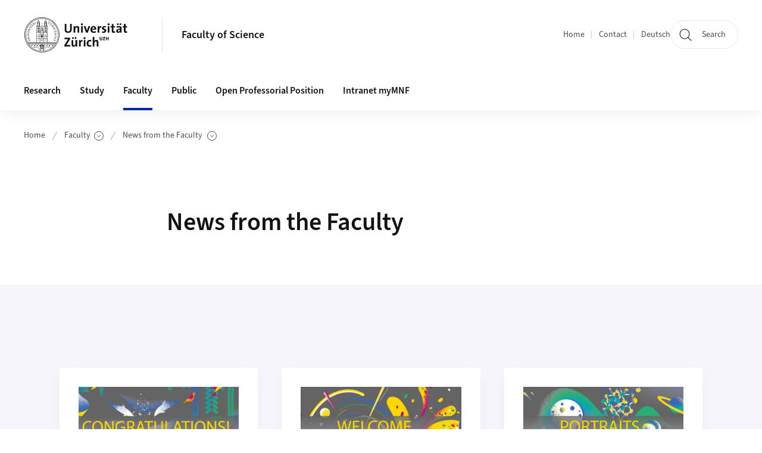

--- FILE ---
content_type: text/html;charset=UTF-8
request_url: https://www.mnf.uzh.ch/en/fakultaet/news.html
body_size: 12037
content:


<!DOCTYPE html>
<html lang="en" data-template="st04">
  

    
    
  
 


<head>
    <meta charset="utf-8">
    <meta name="viewport" content="width=device-width, initial-scale=1.0">
    <title>News from the Faculty | Faculty of Science | UZH</title>
    <link rel="stylesheet" href="/.resources/uzh-wcms-frontend/1338/assets/css/main.css">
    <link rel="modulepreload" href="/.resources/uzh-wcms-frontend/1338/assets/js/ui.mjs">
    <link href="https://www.mnf.uzh.ch/en/fakultaet/news.html" rel="canonical">
    <link href="https://www.uzh.ch" rel="alternate" hreflang="x-default">
    <link rel="preload" href="/.resources/uzh-wcms-frontend/1338/assets/fonts/WOFF2/SourceSans3-Regular.otf.woff2" as="font" type="font/woff2" crossorigin="anonymous">
    <link rel="preload" href="/.resources/uzh-wcms-frontend/1338/assets/fonts/WOFF2/SourceSans3-Semibold.otf.woff2" as="font" type="font/woff2" crossorigin="anonymous">
   
    <link rel="apple-touch-icon" sizes="180x180" href="/docroot/favicons/apple-touch-icon.png">
    <link rel="icon" type="image/png" sizes="32x32" href="/docroot/favicons/favicon-32x32.png">
    <link rel="icon" type="image/png" sizes="16x16" href="/docroot/favicons/favicon-16x16.png">
    <link rel="manifest" href="/docroot/favicons/site.webmanifest">
    <link rel="shortcut icon" href="/docroot/favicons/favicon.ico">
    <meta name="msapplication-TileColor" content="#ffffff">
    <meta name="msapplication-config" content="/docroot/favicons/browserconfig.xml">
    <meta name="theme-color" content="#ffffff">
  
    <meta property="og:type" content="website">
    <meta property="og:url" content="https://www.mnf.uzh.ch/en/fakultaet/news.html">
    <meta property="og:title" content="News from the Faculty">
   
      <meta property="og:description" content=""/>
    
    
    <!-- 
    <meta property="twitter:url" content="/pages/layouts/default.html">
    <meta property="twitter:title" content="Default Layout (content area only)">
    <meta property="twitter:description" content="Page description">
    <meta property="twitter:image" content="../../dummy/shareimage_example_1200x630.jpg">
    <meta property="twitter:dnt" content="on">
    -->
    
    
    
 
    
    
    
    
    

   
      <!-- Piwik -->
<script type="text/javascript">
  var _paq = _paq || [];
  _paq.push(['setAPIUrl', "https://webstats.uzh.ch/"]);
  _paq.push(['trackPageView']);
  _paq.push(['enableLinkTracking']);
  (function() {
    var u="//webstats.uzh.ch/";
    _paq.push(['setTrackerUrl', u+'piwik.php']);
    _paq.push(['setSiteId', 242]);
    var d=document, g=d.createElement('script'), s=d.getElementsByTagName('script')[0];
    g.type='text/javascript'; g.async=true; g.defer=true; g.src=u+'piwik.js'; s.parentNode.insertBefore(g,s);
  })();
</script>

<!-- End Piwik Code --> 
  
    <link rel="stylesheet" href="/.resources/uzh-wcms-frontend/webresources/1338/css/main.css">
    <script type="module" src="/.resources/uzh-wcms-frontend/webresources/1338/js/main.js"></script>

    <script src="/docroot/jquery/jquery-3.7.1.min.js"></script>
    <script src="/docroot/jquery/jquery-migrate-3.5.2.min.js"></script>
    
   
     
</head>

  

  <body class="template-st04">
   
    <a id="top"></a>
    <!-- component: SkipLink -->
     <div class="SkipLink__container">
        <!-- component: Link --><a class="Link layout-standalone icon-position-after icon-orientation-down SkipLink js-SkipLink" href="#main-content">Skip navigation<span class="Link--icon">
                <!-- component: Icon --><span class="Icon" data-name="16--link-internal"><svg>
                        <use xlink:href="#16--link-internal"></use>
                    </svg></span><!-- /component: Icon -->
            </span></a><!-- /component: Link -->
     </div>
     <!-- /component: SkipLink -->
 
   







<!-- component: Header -->
<header class="Header js-Header">
    <p class="visuallyhidden" aria-level="1" role="heading">Header</p>
    <div class="Header--top">
        <div class="Header--logo">
               <a class="Logo" href="https://www.uzh.ch/en">
                  <svg width="208" height="92" aria-labelledby="logoTitle">
                      <title id="logoTitle">Logo of the University of Zurich, to homepage</title>
                      <use href="/docroot/logos/uzh_logo_d_pos.svg#uzh_logo"></use>
                  </svg>
               </a>
        </div>
        <div class="Header--mobileButtons">
            <a class="Header--search" href="/en/search.html">
                  <span class="visuallyhidden">Search</span>
                  <!-- component: Icon -->
                  <span class="Icon" data-name="24--search">
                      <svg>
                          <use xlink:href="#24--search">
                          </use>
                      </svg>
                  </span>
                  <!-- /component: Icon -->
            </a>
          
          <button class="Header--burger js-Header--burger" type="button" aria-controls="main-nav" aria-expanded="false">
            <span class="visuallyhidden">Open/Close Navigation</span>
            <span class="Header--burger--open">
                <!-- component: Icon -->
                <span class="Icon" data-name="24--menu">
                    <svg>
                        <use xlink:href="#24--menu">
                        </use>
                    </svg>
                </span>
                <!-- /component: Icon -->
            </span>
            <span class="Header--burger--close">
                <!-- component: Icon -->
                <span class="Icon" data-name="24--close">
                    <svg>
                        <use xlink:href="#24--close">
                        </use>
                    </svg>
                </span>
                <!-- /component: Icon -->
            </span>
          </button>
        </div>
        
      
          <div class="Header--department">
             
              
              <a class="Header--department--link" href="/en.html">Faculty of Science</a> 
          </div>
          
        
    </div>
    <div class="Header--bottom js-Header--bottom">
        <div class="Header--bottom--inner">
<!-- component: MainNav -->
<div class="MainNav js-MainNav" id="main-nav" data-mode="lazy">
    

<div class="MainNav--service js-Header--service">

  

  <!-- component: ServiceNav -->
  <h2 class="visuallyhidden">Quicklinks and available languages</h2>
  <nav class="ServiceNav">
      <ul class="ServiceNav--list">
          <li class="ServiceNav--list--item">
              <a class="ServiceNav--link " href="/en.html">Home</a>
         </li>
         
         
           <li class="ServiceNav--list--item">   
              <a class="ServiceNav--link " href="/en/contact.html">Contact</a>
           </li>
         
            <li class="ServiceNav--list--item">
                <a class="ServiceNav--link" href="/de/fakultaet/news.html">Deutsch</a>
            </li>
     </ul>
  </nav>
  <!-- /component: ServiceNav -->
  
  
 
    <!-- component: SearchTrigger -->
    <a class="SearchTrigger" href="/en/search.html" data-js-search-trigger="">
        <!-- component: Icon -->
        <span class="Icon" data-name="24--search">
            <svg>
                <use xlink:href="#24--search">
                </use>
            </svg>
        </span>
        <!-- /component: Icon -->
        <span class="text">Search</span>
    </a>
    <!-- /component: SearchTrigger -->
</div>       
    <h2 class="visuallyhidden">Main navigation</h2>
    <nav class="MainNav--inner">
        <ul class="MainNav--list js-MainNav--list">
            <!-- Begin: loop through top-level items-->
            
       
             
              <li class="MainNav--list--item js-MainNav--item ">
                  
                  <!-- Button if there are subitems, link if there aren’t-->
                  <button class="MainNav--link js-MainNav--link" type="button" aria-controls="main-nav_overlay_450c50e5-6886-4dd8-bba7-ca56adce76a3" aria-expanded="false"> 
                      Research  
                      <div class="MainNav--icon">
                          <!-- component: Icon -->
                          <span class="Icon" data-name="16--link-arrow-sm-right">
                              <svg>
                                  <use xlink:href="#16--link-arrow-sm-right">
                                  </use>
                              </svg>
                          </span>
                          <!-- /component: Icon -->
                      </div>
                  </button>
                  
                  <div class="MainNav--overlay js-MainNav--overlay" id="main-nav_overlay_uid-0">
                      <div class="MainNav--overlay--scroller">
                          <div class="MainNav--overlay--inner">
                              <!-- Set data-mainnav-index to the level of nesting-->
                              <div class="MainNav--sub js-MainNav--sub" data-mainnav-index="1">
                                  <div class="MainNav--sub--back">
                                      <!-- component: Button -->
                                      <button class="Button js-MainNav--back" type="button">
                                          <span class="Button--inner">Zurück</span>
                                          <span class="Button--icon">
                                              <!-- component: Icon -->
                                              <span class="Icon" data-name="16--link-arrow-sm-right">
                                                  <svg>
                                                      <use xlink:href="#16--link-arrow-sm-right">
                                                      </use>
                                                  </svg>
                                              </span>
                                              <!-- /component: Icon -->
                                          </span>
                                      </button>
                                      <!-- /component: Button -->
                                  </div>
                                  <div class="MainNav--sub--title">
                                      <!-- component: Link -->
                                      <a class="Link layout-standalone size-small" href="/en/forschung.html">
                                          <span class="visuallyhidden">Research</span>
                                          Research
                                          <span class="Link--icon">
                                              <!-- component: Icon -->
                                              <span class="Icon" data-name="16--link-internal">
                                                  <svg>
                                                      <use xlink:href="#16--link-internal">
                                                      </use>
                                                  </svg>
                                              </span>
                                              <!-- /component: Icon -->
                                          </span>
                                      </a>
                                      <!-- /component: Link -->
                                  </div> 
                                  <ul class="MainNav--sub--list js-MainNav--overflow">
                                  </ul>
                                  <button class="js-MainNav--close FocusOnly">Menü schliessen</button>
                              </div>
                          </div>
                      </div>
                  </div>
              </li>
              
       
             
              <li class="MainNav--list--item js-MainNav--item ">
                  
                  <!-- Button if there are subitems, link if there aren’t-->
                  <button class="MainNav--link js-MainNav--link" type="button" aria-controls="main-nav_overlay_b44e184c-82eb-4f50-8e9c-202a3a59d0f4" aria-expanded="false"> 
                      Study  
                      <div class="MainNav--icon">
                          <!-- component: Icon -->
                          <span class="Icon" data-name="16--link-arrow-sm-right">
                              <svg>
                                  <use xlink:href="#16--link-arrow-sm-right">
                                  </use>
                              </svg>
                          </span>
                          <!-- /component: Icon -->
                      </div>
                  </button>
                  
                  <div class="MainNav--overlay js-MainNav--overlay" id="main-nav_overlay_uid-1">
                      <div class="MainNav--overlay--scroller">
                          <div class="MainNav--overlay--inner">
                              <!-- Set data-mainnav-index to the level of nesting-->
                              <div class="MainNav--sub js-MainNav--sub" data-mainnav-index="1">
                                  <div class="MainNav--sub--back">
                                      <!-- component: Button -->
                                      <button class="Button js-MainNav--back" type="button">
                                          <span class="Button--inner">Zurück</span>
                                          <span class="Button--icon">
                                              <!-- component: Icon -->
                                              <span class="Icon" data-name="16--link-arrow-sm-right">
                                                  <svg>
                                                      <use xlink:href="#16--link-arrow-sm-right">
                                                      </use>
                                                  </svg>
                                              </span>
                                              <!-- /component: Icon -->
                                          </span>
                                      </button>
                                      <!-- /component: Button -->
                                  </div>
                                  <div class="MainNav--sub--title">
                                      <!-- component: Link -->
                                      <a class="Link layout-standalone size-small" href="/en/studium.html">
                                          <span class="visuallyhidden">Study</span>
                                          Study
                                          <span class="Link--icon">
                                              <!-- component: Icon -->
                                              <span class="Icon" data-name="16--link-internal">
                                                  <svg>
                                                      <use xlink:href="#16--link-internal">
                                                      </use>
                                                  </svg>
                                              </span>
                                              <!-- /component: Icon -->
                                          </span>
                                      </a>
                                      <!-- /component: Link -->
                                  </div> 
                                  <ul class="MainNav--sub--list js-MainNav--overflow">
                                  </ul>
                                  <button class="js-MainNav--close FocusOnly">Menü schliessen</button>
                              </div>
                          </div>
                      </div>
                  </div>
              </li>
              
       
             
              <li class="MainNav--list--item js-MainNav--item is-active">
                  
                  <!-- Button if there are subitems, link if there aren’t-->
                  <button class="MainNav--link js-MainNav--link" type="button" aria-controls="main-nav_overlay_ebb7b142-cdbc-48b6-97f4-40de7f951ee1" aria-expanded="false"> 
                      Faculty    
                      <div class="MainNav--icon">
                          <!-- component: Icon -->
                          <span class="Icon" data-name="16--link-arrow-sm-right">
                              <svg>
                                  <use xlink:href="#16--link-arrow-sm-right">
                                  </use>
                              </svg>
                          </span>
                          <!-- /component: Icon -->
                      </div>
                  </button>
                  
                  <div class="MainNav--overlay js-MainNav--overlay" id="main-nav_overlay_uid-2">
                      <div class="MainNav--overlay--scroller">
                          <div class="MainNav--overlay--inner">
                              <!-- Set data-mainnav-index to the level of nesting-->
                              <div class="MainNav--sub js-MainNav--sub" data-mainnav-index="1">
                                  <div class="MainNav--sub--back">
                                      <!-- component: Button -->
                                      <button class="Button js-MainNav--back" type="button">
                                          <span class="Button--inner">Zurück</span>
                                          <span class="Button--icon">
                                              <!-- component: Icon -->
                                              <span class="Icon" data-name="16--link-arrow-sm-right">
                                                  <svg>
                                                      <use xlink:href="#16--link-arrow-sm-right">
                                                      </use>
                                                  </svg>
                                              </span>
                                              <!-- /component: Icon -->
                                          </span>
                                      </button>
                                      <!-- /component: Button -->
                                  </div>
                                  <div class="MainNav--sub--title">
                                      <!-- component: Link -->
                                      <a class="Link layout-standalone size-small" href="/en/fakultaet.html">
                                          <span class="visuallyhidden">Faculty  </span>
                                          Faculty  
                                          <span class="Link--icon">
                                              <!-- component: Icon -->
                                              <span class="Icon" data-name="16--link-internal">
                                                  <svg>
                                                      <use xlink:href="#16--link-internal">
                                                      </use>
                                                  </svg>
                                              </span>
                                              <!-- /component: Icon -->
                                          </span>
                                      </a>
                                      <!-- /component: Link -->
                                  </div> 
                                  <ul class="MainNav--sub--list js-MainNav--overflow">
                                  </ul>
                                  <button class="js-MainNav--close FocusOnly">Menü schliessen</button>
                              </div>
                          </div>
                      </div>
                  </div>
              </li>
              
       
             
              <li class="MainNav--list--item js-MainNav--item ">
                  
                  <!-- Button if there are subitems, link if there aren’t-->
                  <button class="MainNav--link js-MainNav--link" type="button" aria-controls="main-nav_overlay_eb192646-d5c5-4132-b1ad-9efc51ab90a3" aria-expanded="false"> 
                      Public  
                      <div class="MainNav--icon">
                          <!-- component: Icon -->
                          <span class="Icon" data-name="16--link-arrow-sm-right">
                              <svg>
                                  <use xlink:href="#16--link-arrow-sm-right">
                                  </use>
                              </svg>
                          </span>
                          <!-- /component: Icon -->
                      </div>
                  </button>
                  
                  <div class="MainNav--overlay js-MainNav--overlay" id="main-nav_overlay_uid-3">
                      <div class="MainNav--overlay--scroller">
                          <div class="MainNav--overlay--inner">
                              <!-- Set data-mainnav-index to the level of nesting-->
                              <div class="MainNav--sub js-MainNav--sub" data-mainnav-index="1">
                                  <div class="MainNav--sub--back">
                                      <!-- component: Button -->
                                      <button class="Button js-MainNav--back" type="button">
                                          <span class="Button--inner">Zurück</span>
                                          <span class="Button--icon">
                                              <!-- component: Icon -->
                                              <span class="Icon" data-name="16--link-arrow-sm-right">
                                                  <svg>
                                                      <use xlink:href="#16--link-arrow-sm-right">
                                                      </use>
                                                  </svg>
                                              </span>
                                              <!-- /component: Icon -->
                                          </span>
                                      </button>
                                      <!-- /component: Button -->
                                  </div>
                                  <div class="MainNav--sub--title">
                                      <!-- component: Link -->
                                      <a class="Link layout-standalone size-small" href="/en/oeffentlichkeit.html">
                                          <span class="visuallyhidden">Public</span>
                                          Public
                                          <span class="Link--icon">
                                              <!-- component: Icon -->
                                              <span class="Icon" data-name="16--link-internal">
                                                  <svg>
                                                      <use xlink:href="#16--link-internal">
                                                      </use>
                                                  </svg>
                                              </span>
                                              <!-- /component: Icon -->
                                          </span>
                                      </a>
                                      <!-- /component: Link -->
                                  </div> 
                                  <ul class="MainNav--sub--list js-MainNav--overflow">
                                  </ul>
                                  <button class="js-MainNav--close FocusOnly">Menü schliessen</button>
                              </div>
                          </div>
                      </div>
                  </div>
              </li>
              
       
             
              <li class="MainNav--list--item js-MainNav--item ">
                  
                      <a class="MainNav--link" href="/en/offeneProfessuren.html">Open Professorial Position</a>
                  
                  
                  <div class="MainNav--overlay js-MainNav--overlay" id="main-nav_overlay_uid-4">
                      <div class="MainNav--overlay--scroller">
                          <div class="MainNav--overlay--inner">
                              <!-- Set data-mainnav-index to the level of nesting-->
                              <div class="MainNav--sub js-MainNav--sub" data-mainnav-index="1">
                                  <div class="MainNav--sub--back">
                                      <!-- component: Button -->
                                      <button class="Button js-MainNav--back" type="button">
                                          <span class="Button--inner">Zurück</span>
                                          <span class="Button--icon">
                                              <!-- component: Icon -->
                                              <span class="Icon" data-name="16--link-arrow-sm-right">
                                                  <svg>
                                                      <use xlink:href="#16--link-arrow-sm-right">
                                                      </use>
                                                  </svg>
                                              </span>
                                              <!-- /component: Icon -->
                                          </span>
                                      </button>
                                      <!-- /component: Button -->
                                  </div>
                                  <div class="MainNav--sub--title">
                                      <!-- component: Link -->
                                      <a class="Link layout-standalone size-small" href="/en/offeneProfessuren.html">
                                          <span class="visuallyhidden">Open Professorial Position</span>
                                          Open Professorial Position
                                          <span class="Link--icon">
                                              <!-- component: Icon -->
                                              <span class="Icon" data-name="16--link-internal">
                                                  <svg>
                                                      <use xlink:href="#16--link-internal">
                                                      </use>
                                                  </svg>
                                              </span>
                                              <!-- /component: Icon -->
                                          </span>
                                      </a>
                                      <!-- /component: Link -->
                                  </div> 
                                  <ul class="MainNav--sub--list js-MainNav--overflow">
                                  </ul>
                                  <button class="js-MainNav--close FocusOnly">Menü schliessen</button>
                              </div>
                          </div>
                      </div>
                  </div>
              </li>
              
       
             
              <li class="MainNav--list--item js-MainNav--item ">
                  
                  <!-- Button if there are subitems, link if there aren’t-->
                  <button class="MainNav--link js-MainNav--link" type="button" aria-controls="main-nav_overlay_4fc00eaa-1631-438f-871c-ea7e5f2f201a" aria-expanded="false"> 
                      Intranet myMNF  
                      <div class="MainNav--icon">
                          <!-- component: Icon -->
                          <span class="Icon" data-name="16--link-arrow-sm-right">
                              <svg>
                                  <use xlink:href="#16--link-arrow-sm-right">
                                  </use>
                              </svg>
                          </span>
                          <!-- /component: Icon -->
                      </div>
                  </button>
                  
                  <div class="MainNav--overlay js-MainNav--overlay" id="main-nav_overlay_uid-5">
                      <div class="MainNav--overlay--scroller">
                          <div class="MainNav--overlay--inner">
                              <!-- Set data-mainnav-index to the level of nesting-->
                              <div class="MainNav--sub js-MainNav--sub" data-mainnav-index="1">
                                  <div class="MainNav--sub--back">
                                      <!-- component: Button -->
                                      <button class="Button js-MainNav--back" type="button">
                                          <span class="Button--inner">Zurück</span>
                                          <span class="Button--icon">
                                              <!-- component: Icon -->
                                              <span class="Icon" data-name="16--link-arrow-sm-right">
                                                  <svg>
                                                      <use xlink:href="#16--link-arrow-sm-right">
                                                      </use>
                                                  </svg>
                                              </span>
                                              <!-- /component: Icon -->
                                          </span>
                                      </button>
                                      <!-- /component: Button -->
                                  </div>
                                  <div class="MainNav--sub--title">
                                      <!-- component: Link -->
                                      <a class="Link layout-standalone size-small" href="/en/mymnf.html">
                                          <span class="visuallyhidden">Intranet myMNF</span>
                                          Intranet myMNF
                                          <span class="Link--icon">
                                              <!-- component: Icon -->
                                              <span class="Icon" data-name="16--link-internal">
                                                  <svg>
                                                      <use xlink:href="#16--link-internal">
                                                      </use>
                                                  </svg>
                                              </span>
                                              <!-- /component: Icon -->
                                          </span>
                                      </a>
                                      <!-- /component: Link -->
                                  </div> 
                                  <ul class="MainNav--sub--list js-MainNav--overflow">
                                  </ul>
                                  <button class="js-MainNav--close FocusOnly">Menü schliessen</button>
                              </div>
                          </div>
                      </div>
                  </div>
              </li>
              
              
        </ul>
        <!-- Begin: empty container for items that don't fit viewport-->
        <!-- Must always be there, items are added via JS-->
        <ul class="MainNav--list more js-MainNav--more">
            <li class="MainNav--list--item js-MainNav--item more">
                <button class="MainNav--link js-MainNav--link" aria-controls="main-nav_overlay_uid-4" aria-expanded="false" type="button">
                    More
                    <div class="MainNav--icon">
                        <!-- component: Icon -->
                        <span class="Icon" data-name="16--menu">
                            <svg>
                                <use xlink:href="#16--menu">
                                </use>
                            </svg>
                        </span>
                        <!-- /component: Icon -->
                    </div>
                </button>
                <div class="MainNav--overlay js-MainNav--overlay" id="main-nav_overlay_uid-4">
                    <div class="MainNav--overlay--scroller">
                        <div class="MainNav--overlay--inner">
                            <!-- data-mainnav-index must be 0 within this placeholder container-->
                            <div class="MainNav--sub js-MainNav--sub" data-mainnav-index="0">
                                <ul class="MainNav--sub--list js-MainNav--overflow">
                                </ul>
                                <button class="js-MainNav--close FocusOnly">Menü schliessen</button>
                            </div>
                        </div>
                    </div>
                </div>
            </li>
            <!-- End: empty container for items that don't fit viewport-->
        </ul>
    </nav>
</div>
<!-- /component: MainNav -->        </div>
    </div>
</header>
<!-- /component: Header -->
    
   
     

 <main id="main-content">
 
 
             

 
  <!-- component: Breadcrumb -->
  <nav class="Breadcrumb js-Breadcrumb">
      <ol class="Breadcrumb--list js-Breadcrumb--list" data-js-scroll-style="{&quot;horizontal&quot;:true}" aria-label="Breadcrumb">
   
             
                
                 <li class="Breadcrumb--list--item">
                   <a class="Breadcrumb--link" href="/en.html">Home</a>
                   <!-- component: Icon -->
                   <span class="Icon" data-name="16--breadcrumb-separator">
                     <svg>
                       <use xlink:href="#16--breadcrumb-separator">
                       </use>
                     </svg>
                   </span>
                   <!-- /component: Icon -->
                 </li>
                
             
                
                 <li class="Breadcrumb--list--item">
                   <a class="Breadcrumb--link" href="/en/fakultaet.html">Faculty  </a>
                   <!-- component: Icon -->
                   <span class="Icon" data-name="16--breadcrumb-separator">
                     <svg>
                       <use xlink:href="#16--breadcrumb-separator">
                       </use>
                     </svg>
                   </span>
                   <!-- /component: Icon -->
                 </li>
             
                
        
              <li class="Breadcrumb--list--item">
              
                
                  <!-- start: current page with list of child pages-->
                  <button class="Breadcrumb--btn js-Breadcrumb--btn" type="button" aria-controls="breadcrumb_flyout-1" aria-expanded="false" aria-current="page">
                    News from the Faculty
                    <span class="visuallyhidden">Show Subpages</span>
                    <!-- component: Icon -->
                    <span class="Icon" data-name="16--breadcrumb-arrow">
                        <svg>
                            <use xlink:href="#16--breadcrumb-arrow">
                            </use>
                        </svg>
                    </span>
                    <!-- /component: Icon -->
                  </button>
                  
                   <div class="Breadcrumb--flyout js-Breadcrumb--flyout" id="breadcrumb_flyout-1">
                    <div class="Breadcrumb--flyout--inner">
                        <ul class="Breadcrumb--flyout--list"> 
                           
                              <li class="Breadcrumb--flyout--item">
                                  <a class="Breadcrumb--flyout--link" href="/en/fakultaet/news/antrittsvorlesungen.html">Inaugural Lectures</a>
                              </li>
                        </ul>
                        <button class="js-Breadcrumb--close FocusOnly">Unterseiten-Menü schliessen</button>
                    </div>
                </div>
                <!-- end: current page with list of child pages-->
          </li>
         
      </ol>
  </nav>
  <!-- /component: Breadcrumb -->

  <section class="Intro">
      <div class="Intro--inner">
      
      
          <div class="Intro--content">
          </div>
          
          <div class="Intro--top">
                  <h1 class="Intro--title richtext">News from the Faculty</h1>
              
          </div>
          
  
  
  
  
      </div>
  </section>
<section class="ContentArea">
   
<!-- component: HTML -->
<div class="HTML js-iframe ">
  <script>
    function subitems(data, name, level) {
        //console.log("subitems: "+level );
        var content = ""
        for (i=0; i<data.length; i++) {
            var loc = data[i]["href"].slice(0,-5).split("/").slice(2);
            if (loc[level] == name[level]) {
                if (level == name.length-1 ) {
                    //console.log("equal");
                    content += '<li class="Breadcrumb--flyout--item"><a class="Breadcrumb--flyout--link" style="font-weight: bold;" href="'+data[i]["href"]+'">'+data[i]["text"]+'</a></li>';
                    var sub = data[i]["subitems"];
                    for (j = 0; j<sub.length; j++) {
                        //console.log("adding: "+sub[j]["text"])
                        content += '<li class="Breadcrumb--flyout--item"><a class="Breadcrumb--flyout--link" href="'+sub[j]["href"]+'">'+sub[j]["text"]+'</a></li>';
                    }
                } else {
                    //console.log("entering: "+name[level])
                    content += subitems(data[i]["subitems"], name, level+1)
                }
                break;
            }
        }
        return content
    }

    $( "html" ).on( "click", function(e) {
        if ($( "html" ).attr("class") == "breadcrumb-open mnf") {
            $( "html" ).removeClass("breadcrumb-open mnf");
            $( "div#breadcrumb_flyout-mnf" ).remove();
        }
    });

    $( ".Breadcrumb--link" ).on( "click", function(e) {
        e.preventDefault();
        e.stopPropagation();
        var url = $( this ).attr("href").slice(0,-5).split("/").slice(2);
        var pos = $( this ).offset();
        var content = subitems(window.uzh_nav, url, 0);
        if (content.length > 10) {
            content = '<div class="Breadcrumb--flyout js-Breadcrumb--flyout" id="breadcrumb_flyout-mnf" style="visibility: visible; position: fixed; inset: '+(pos.top - $(window).scrollTop() + 40)+'px auto auto '+pos.left+'px;">'+
                '<div class="Breadcrumb--flyout--inner" style="opacity: 1; transform: none; padding-top:12px;"><ul class="Breadcrumb--flyout--list" >' + content;
            content += '</ul><button class="js-Breadcrumb--close FocusOnly">schliessen/close</button></div></div>';
            $( this ).parent().after(content);
            $( "html").addClass("breadcrumb-open mnf");
        }
    });

    $(function(){
        $(".Breadcrumb--link").each(function() {
            if ($( this ).text() != "Home" && !$( this ).is(':last-child')){
                $( this ).append('&nbsp;<span class="Icon" data-name="16--breadcrumb-arrow"><svg><use xlink:href="#16--breadcrumb-arrow"></use></svg></span>');
            }
        })
    });

</script>
</div>
<!-- /component: HTML --><section class="RelatedAreaInpage">
            <div class="SectionTitle">
            <h2 class="SectionTitle--title"> </h2>
        </div>
    <div class="RelatedAreaInpage--body">
        <div class="MasonryGridWrapper">
            <h2 class="visuallyhidden">Additional Information</h2>
<div class="MasonryGrid js-MasonryGrid">
            <div class="MasonryGrid--item js-MasonryGrid--item">

<!-- component: Teaser -->
<div class="Teaser">
    <div class="Teaser--inner">
        <div class="Teaser--header">

              <div class="Teaser--image">


      
  
      
     
          <div class="Image" style="--image_width:320;--image_height: 206;">
            <div class="Image--wrapper">
              <img src="/dam/jcr:864f7eea-3f81-4359-a673-551df8a45cb0/Congratulations.jpg" alt="" title="" class="Image--img"/>
            </div>
          </div>
      
 
                 
              </div>
             
            
            
            
            
              <h3 class="Teaser--title"> 
                <!-- component: Link -->
                <!-- Link using span element-->
                <span class="Link layout-standalone size-small">
                    Awards and Honors
                    <span class="Link--icon">
                        <!-- component: Icon -->
                        <span class="Icon" data-name="16--link-internal">
                            <svg>
                                <use xlink:href="#16--link-internal">
                                </use>
                            </svg>
                          </span>
                          <!-- /component: Icon -->
                      </span>
                  </span>
                  <!-- /component: Link -->
              </h3>
              <a class="Teaser--link" href="/en/fakultaet/news/preise.html" >
                <span class="visuallyhidden">More about  Awards and Honors</span>
              </a>
           
            
            
            
        </div>
        
        


        
        
        <div class="Teaser--body">
            <div class="Teaser--text richtext"></div>
<ul class="Teaser--linkList">
    </ul>        </div>
    </div>
</div>        </div>
        <div class="MasonryGrid--item js-MasonryGrid--item">

<!-- component: Teaser -->
<div class="Teaser">
    <div class="Teaser--inner">
        <div class="Teaser--header">

              <div class="Teaser--image">


      
  
      
     
          <div class="Image" style="--image_width:320;--image_height: 206;">
            <div class="Image--wrapper">
              <img src="/dam/jcr:9efe7f06-aa7b-4ab4-97f1-d61d57762aa8/Welcome.jpg" alt="" title="" class="Image--img"/>
            </div>
          </div>
      
 
                 
              </div>
             
            
            
            
            
              <h3 class="Teaser--title"> 
                <!-- component: Link -->
                <!-- Link using span element-->
                <span class="Link layout-standalone size-small">
                    New at the MNF
                    <span class="Link--icon">
                        <!-- component: Icon -->
                        <span class="Icon" data-name="16--link-internal">
                            <svg>
                                <use xlink:href="#16--link-internal">
                                </use>
                            </svg>
                          </span>
                          <!-- /component: Icon -->
                      </span>
                  </span>
                  <!-- /component: Link -->
              </h3>
              <a class="Teaser--link" href="/en/fakultaet/news/neu-an-der-fakultaet.html" >
                <span class="visuallyhidden">More about  New at the MNF</span>
              </a>
           
            
            
            
        </div>
        
        


        
        
        <div class="Teaser--body">
            <div class="Teaser--text richtext"></div>
<ul class="Teaser--linkList">
    </ul>        </div>
    </div>
</div>        </div>
        <div class="MasonryGrid--item js-MasonryGrid--item">

<!-- component: Teaser -->
<div class="Teaser">
    <div class="Teaser--inner">
        <div class="Teaser--header">

              <div class="Teaser--image">


      
  
      
     
          <div class="Image" style="--image_width:320;--image_height: 206;">
            <div class="Image--wrapper">
              <img src="/dam/jcr:17a57c59-4edc-4c6e-8114-a6659ee91a87/Portraits.jpg" alt="" title="" class="Image--img"/>
            </div>
          </div>
      
 
                 
              </div>
             
            
            
            
            
              <h3 class="Teaser--title"> 
                <!-- component: Link -->
                <!-- Link using span element-->
                <span class="Link layout-standalone size-small">
                    People and Research
                    <span class="Link--icon">
                        <!-- component: Icon -->
                        <span class="Icon" data-name="16--link-internal">
                            <svg>
                                <use xlink:href="#16--link-internal">
                                </use>
                            </svg>
                          </span>
                          <!-- /component: Icon -->
                      </span>
                  </span>
                  <!-- /component: Link -->
              </h3>
              <a class="Teaser--link" href="/en/fakultaet/news/portrait.html" >
                <span class="visuallyhidden">More about  People and Research</span>
              </a>
           
            
            
            
        </div>
        
        


        
        
        <div class="Teaser--body">
            <div class="Teaser--text richtext"></div>
<ul class="Teaser--linkList">
    </ul>        </div>
    </div>
</div>        </div>
</div>
        </div>
    </div>
</section>




<!-- component: TextImage -->
<div class="TextImage">
      <h2 class="TextImage--title  richtext" id="Inaugural_Lectures">Inaugural Lectures</h2>
    
    
    <div class="TextImage--inner">
      
         
        
        <figure class="TextImage--image layout-float-none">
        
        
            <div class="TextImage--image--inner">
            
                   
                   
      
  
      
     
          <div class="Image" style="--image_width:840;--image_height: 294;">
            <div class="Image--wrapper">
              <img src="/dam/jcr:3296c959-9541-489b-94ee-98af425063df/Antrittsvorlesung.jpg" alt="" title="" class="Image--img"/>
            </div>
          </div>
      
 
                 
                
               
                     
                  <a class="TextImage--imageLink" href="/en/fakultaet/news/antrittsvorlesungen.html">
                    <span class="visuallyhidden"></span>
                  </a>
                  
                
                
            </div>
            
            <!-- legacy news image Gallery -->
            
            
        </figure>
     
      <div class="TextImage--content richtext">
          
      </div>
     
   </div>
</div>
<!-- /component: TextImage -->
  
 </section>


 
 
    <!-- component: CrawlerLinks -->
      <div class="CrawlerLinks">
          <ul>
          
          
              
                <li>
                    <a rel=”dofollow” href="/en/fakultaet/news/antrittsvorlesungen.html">Inaugural Lectures</a>
                </li>
                
              
          </ul>
      </div>
      <!-- /component: CrawlerLinks -->
    
 </main>    
       
<footer class="Footer">
    
       <p class="visuallyhidden" aria-level="1" role="heading">Footer</p>
    
       <div class="Footer--main"> 
  
       
              <div class="Footer--column">
<!-- component: FooterLinkList -->
<div class="FooterLinkList">
    <h2 class="FooterLinkList--title">Contact</h2>
    <div class="FooterLinkList--text richtext">
        <p><strong>Office of Student Affairs (ALL study related questions)</strong><br />
<a href="https://webtools.mnf.uzh.ch" target="_blank">Appointments Office of Student Affairs</a><br />
Bachelor&#39;s and Master&#39;s programs:<br />
&nbsp;+41 44 635 40 75<br />
<a href="mailto:bama@mnf.uzh.ch">bama@mnf.uzh.ch</a><br />
PhD studies:<br />
+41 44 635 40 76<br />
<a href="mailto:promotion@mnf.uzh.ch">promotion@mnf.uzh.ch</a>&nbsp;</p>

<p><strong>Dean&rsquo;s Office (All questions regarding the MNF)</strong><br />
Secretariat:<br />
41 44 635 40 06<br />
<a href="mailto:dekanat@mnf.uzh.ch">dekanat@mnf.uzh.ch</a><br />
<br />
Media Requests:<br />
<a href="mailto:communication@mnf.uzh.ch">communication@mnf.uzh.ch</a></p>

    </div>
<!-- div if single entry, ul if multiple-->
<ul class="FooterLinkList--list">
   </ul>


</div>
<!-- /component: FooterLinkList -->              </div>
            
            
              <div class="Footer--column">
 <!-- component: FooterLinkList -->
 <div class="FooterLinkList">
    <h2 class="FooterLinkList--title">Quicklinks</h2>
    <!-- div if single entry, ul if multiple-->
<!-- div if single entry, ul if multiple-->
<ul class="FooterLinkList--list">
        <li class="FooterLink--item">

    
        
           <a class="Link size-small" title="Faculty Members" href="/en/fakultaet/uns/fakultaetsmitglieder.html">Faculty Members</a>
          
     </li>
     <li class="FooterLink--item">

    
        
           <a class="Link size-small" title="Departments" href="/en/forschung/institute.html">Departments</a>
          
     </li>
     <li class="FooterLink--item">

    
        
           <a class="Link size-small" title="Study " href="/en/studium/kontakte.html">Study </a>
          
     </li>
     <li class="FooterLink--item">

    
        
           <a class="Link size-small" title="Important Deadlines" href="/en/studium/termine.html">Important Deadlines</a>
          
     </li>
     <li class="FooterLink--item">

    
        
           <a class="Link size-small" title="Exams" href="/en/studium/pruefungen.html">Exams</a>
          
     </li>
     <li class="FooterLink--item">
     </li>
     <li class="FooterLink--item">


       



    
   
       <a class="Link size-small" title="Campuses"  alt="External Link" href="https://www.uzh.ch/cmsssl/en/explore/info/sites.html" target="_blank">Campuses</a>

     
     </li>
</ul>


 </div>              </div>
            
         
          <div class="Footer--column">

<!-- component: FooterSocialMediaList -->
<div class="FooterSocialMediaList">
    <h2 class="FooterSocialMediaList--title">Follow us</h2>
    <ul class="FooterSocialMediaList--list">
    
     
     
        <li class="FooterSocialMediaList--item">
          <a class="FooterSocialMediaList--link" href="https://www.instagram.com/uzh_science/" target="_blank">
              <!-- component: Icon -->
              <span class="Icon" data-name="16--instagram">
                  <svg>
                      <use xlink:href="#16--instagram">
                      </use>
                  </svg>
              </span>
              <!-- /component: Icon -->Instagram</a>
        </li>
     
     
        
                
          <li class="FooterSocialMediaList--item">
            <a class="FooterSocialMediaList--link" href="https://www.youtube.com/user/UniversitaetZuerich/videos" target="_blank">
            <!-- component: Icon -->
              <span class="Icon" data-name="16--youtube"><svg>
                    <use xlink:href="#16--youtube"></use>
                </svg></span><!-- /component: Icon -->YouTube
            </a>
          </li>
        
        
        
        
        
           
    
         <li class="FooterSocialMediaList--item">
              <a class="FooterSocialMediaList--link" href="https://twitter.com/UZH_Science" target="_blank">
                  <!-- component: Icon -->
                  <span class="Icon" data-name="16--x">
                      <svg>
                          <use xlink:href="#16--x">
                          </use>
                      </svg>
                  </span>
                  <!-- /component: Icon -->X</a>
            </li>
    
        
       
        
    </ul>
</div>
<!-- /component: FooterSocialMediaList -->
          </div>
      
      </div>
    <div class="Footer--bottom">
        <h2 class="visuallyhidden">Additional links</h2>
        <div class="Footer--logos">
        
        
              <div class="Footer--logos--list">
                <!-- div if single entry, li if multiple-->
                <div class="Footer--logos--item">
                    <a class="Footer--logo" href="https://www.uzh.ch/en.html">
                        <img src="/docroot/logos/uzh_logo_d_pos.svg" alt="Logo of the University of Zurich, to homepage">
                    </a>
                </div>
              </div>
           
        </div>
        <!-- component: FooterMeta -->
        <div class="FooterMeta">
            <p class="FooterMeta--copyright">&copy;&nbsp;2023 Universität Zürich </p>
            <nav>
                <ul class="FooterMeta--linkList">
                      <li>
                        <a class="FooterMeta--link" href="/en/impressum.html">About this site</a>
                      </li>
                    
                      <li>
                        <a class="FooterMeta--link" href="/en/contact.html">Contact</a>
                      </li>
                   
                   
                      <li>
                         <a  class="FooterMeta--link" href="https://www.uzh.ch/en/privacy">Data Protection Statement</a> 
                      </li>
                </ul>
            </nav>
        <!-- /component: FooterMeta -->
    </div>
   
    
    
</footer>    
    
    <!-- place Footer component here-->
    <script src="/.resources/uzh-wcms-frontend/1338/assets/js/ui.mjs" type="module"></script>
    <template id="template-lightbox">
        <!-- component: Lightbox -->
        <div class="Lightbox">
            <div class="Lightbox--inner"><img src="" alt="" /><button class="Lightbox--close js-Lightbox--close" type="button">
                    <!-- component: Icon --><span class="Icon" data-name="lightbox-close"><svg>
                            <use xlink:href="#lightbox-close"></use>
                        </svg></span><!-- /component: Icon --><span class="visuallyhidden">Close Image Overlay</span>
                </button></div>
        </div><!-- /component: Lightbox -->
    </template>
    <template id="template-lightbox-video">
        <!-- component: LightboxVideo -->
        <div class="Lightbox">
            <div class="Lightbox--inner"><video src="" autoplay="autoplay" playsinline="playsinline"></video><button class="Lightbox--close js-Lightbox--close" type="button">
                    <!-- component: Icon --><span class="Icon" data-name="lightbox-close"><svg>
                            <use xlink:href="#lightbox-close"></use>
                        </svg></span><!-- /component: Icon --><span class="visuallyhidden">Close Video Overlay</span>
                </button></div>
        </div><!-- /component: LightboxVideo -->
    </template>
    
    <template id="main-nav-link">
        <!-- component: MainNav--link --><a class="MainNav--link js-MainNav--link" href="[%=href%]" aria-current="[%=ariaCurrent%]">[%=content%]</a><!-- /component: MainNav--link -->
    </template>
    <template id="main-nav-link-plain">
        <!-- component: MainNav--link --><a class="MainNav--link" href="[%=href%]" aria-current="[%=ariaCurrent%]">[%=content%]</a><!-- /component: MainNav--link -->
    </template>
    <template id="main-nav-button">
        <!-- component: MainNav--link --><a class="MainNav--link js-MainNav--link" role="button" href="[%=href%]" aria-current="[%=ariaCurrent%]" aria-controls="[%=ariaControls%]" aria-expanded="false">[%=content%]<span class="MainNav--icon">
                <!-- component: Icon --><span class="Icon" data-name="16--link-arrow-sm-right"><svg>
                        <use xlink:href="#16--link-arrow-sm-right"></use>
                    </svg></span><!-- /component: Icon -->
            </span></a><!-- /component: MainNav--link -->
    </template>
    <template id="main-nav-overlay">
        <!-- component: MainNav--overlay -->
        <div class="MainNav--overlay js-MainNav--overlay" id="[%=id%]">
            <div class="MainNav--overlay--scroller">
                <div class="MainNav--overlay--inner">
                    <!-- Set data-mainnav-index to the level of nesting-->
                    <div class="MainNav--sub js-MainNav--sub" data-mainnav-index="1">
                        <div class="MainNav--sub--back">
                            <!-- component: Button --><button class="Button js-MainNav--back" type="button"><span class="Button--inner">back</span><span class="Button--icon">
                                    <!-- component: Icon --><span class="Icon" data-name="16--link-arrow-sm-right"><svg>
                                            <use xlink:href="#16--link-arrow-sm-right"></use>
                                        </svg></span><!-- /component: Icon -->
                                </span></button><!-- /component: Button -->
                        </div>
                        <div class="MainNav--sub--title">
                            <!-- component: Link --><a class="Link layout-standalone size-small" href="[%=href%]"><span class="visuallyhidden">Overview Page</span>[%=text%]<span class="Link--icon">
                                    <!-- component: Icon --><span class="Icon" data-name="16--link-internal"><svg>
                                            <use xlink:href="#16--link-internal"></use>
                                        </svg></span><!-- /component: Icon -->
                                </span></a><!-- /component: Link -->
                        </div>
                        <ul class="MainNav--sub--list">[%=content%]</ul><button class="js-MainNav--close FocusOnly" type="button">Close Menu</button>
                    </div>
                </div>
            </div>
        </div><!-- /component: MainNav--overlay -->
    </template>
    <template id="main-nav-subitem">
        <!-- component: MainNavSubItem -->
        <!-- Button if there are nested subitems, link if there aren’t-->
        <!-- Add aria-current="page" if this is the currently active page--><a class="MainNav--link js-MainNav--sublink" href="[%=href%]" aria-controls="[%=id%]" aria-expanded="false" role="button">[%=text%]<span class="MainNav--icon">
                <!-- component: Icon --><span class="Icon" data-name="16--link-arrow-sm-right"><svg>
                        <use xlink:href="#16--link-arrow-sm-right"></use>
                    </svg></span><!-- /component: Icon -->
            </span></a><!-- Set data-mainnav-index to the level of nesting-->
        <div class="MainNav--sub js-MainNav--sub" id="[%=id%]" data-mainnav-index="[%=index%]">
            <div class="MainNav--sub--back">
                <!-- component: Button --><button class="Button js-MainNav--back" type="button"><span class="Button--inner">back</span><span class="Button--icon">
                        <!-- component: Icon --><span class="Icon" data-name="16--link-arrow-sm-right"><svg>
                                <use xlink:href="#16--link-arrow-sm-right"></use>
                            </svg></span><!-- /component: Icon -->
                    </span></button><!-- /component: Button -->
            </div>
            <div class="MainNav--sub--title">
                <!-- component: Link --><a class="Link layout-standalone size-small" href="[%=href%]">[%=text%]<span class="Link--icon">
                        <!-- component: Icon --><span class="Icon" data-name="16--link-internal"><svg>
                                <use xlink:href="#16--link-internal"></use>
                            </svg></span><!-- /component: Icon -->
                    </span></a><!-- /component: Link -->
            </div>
            <ul class="MainNav--sub--list">[%=content%]</ul>
        </div><!-- /component: MainNavSubItem -->
    </template>
    
    
    
    <script>
        (function(url, revision) {
            function init(delayed) {
                var svgEl = document.getElementById('svgsprite');
                svgEl && svgEl.parentNode.removeChild(svgEl);

                var svg = storage.svgicons.replace('<svg ', '<svg id="svgsprite" style="display: none"');
                document.body.insertAdjacentHTML('beforeend', svg);
            }

            function fetchSprite(path, callback) {
                var httpRequest = new XMLHttpRequest();
                httpRequest.onreadystatechange = function() {
                    if (httpRequest.readyState === 4 && httpRequest.status === 200 && callback) {
                        callback(httpRequest.responseText);
                    }
                };
                httpRequest.open('GET', path);
                httpRequest.send();
            }

            var storage = window.localStorage || {};

            if (!storage.svgicons || storage.svgicons_revision != revision) {
                fetchSprite(url, function(data) {
                    storage.svgicons = data;
                    storage.svgicons_revision = revision;

                    init(true);
                });
            }

            if (storage.svgicons) {
                init();
            }
        })("/.resources/uzh-wcms-frontend/1338/assets/icons/sprite.svg", "b36a0d20815810cb45c1cdffa4d31e36");

        // Important for backend implementation: The revision (second parameter) should change whenever the svg sprite changes, e.g. you can use the modification timestamp of the svg file.
    </script>
    
   
       
       
       <script>  
          window.uzh_nav =  [{"subitems":[{"href":"/en/forschung/standorte.html","text":"Locations"},{"href":"/en/forschung/institute.html","text":"Departments"},{"href":"/en/forschung/schwerpunkte.html","text":"Research Programs"},{"subitems":[{"href":"/en/forschung/fakultaetsmitglieder/professor-innen.html","text":"Professors"},{"href":"/en/forschung/fakultaetsmitglieder/titularprofessor-innen.html","text":"Adjunct Professors"}],"href":"/en/forschung/fakultaetsmitglieder.html","text":"Researchers"},{"href":"/en/forschung/news.html","text":"Publication Highlights"}],"href":"/en/forschung.html","text":"Research"},{"subitems":[{"subitems":[{"href":"/en/studium/studienangebot/bachelor-programme.html","text":"Bachelor&#039;s Programs"},{"href":"/en/studium/studienangebot/master-programme.html","text":"Master&#039;s Programs"},{"href":"/en/studium/studienangebot/minor-programme.html","text":"Minor Programs"},{"href":"/en/studium/studienangebot/phd-programme.html","text":"PhD Programs"},{"href":"/en/studium/studienangebot/lehrdiplom.html","text":"Teaching Diploma"}],"href":"/en/studium/studienangebot.html","text":"Study Programs"},{"subitems":[{"href":"/en/studium/zukuenftige-studierende/anmeldung-zulassung.html","text":"Application and Admission"},{"href":"/en/studium/zukuenftige-studierende/erstsemestrigen-einfuehrungen.html","text":"Information for First-Year Students"},{"href":"/en/studium/zukuenftige-studierende/beratungsstellen-der-uzh.html","text":"UZH Advisory Services"}],"href":"/en/studium/zukuenftige-studierende.html","text":"New Students"},{"subitems":[{"href":"/en/studium/kontakte/studiendekanat.html","text":"Office of Student Affairs"},{"href":"/en/studium/kontakte/fachberatung.html","text":"Student Advisors"}],"href":"/en/studium/kontakte.html","text":"Contacts"},{"subitems":[{"href":"/en/studium/termine/anmeldung-zum-studium.html","text":"Applying to Study"},{"href":"/en/studium/termine/semstereinschreibung.html","text":"Semester Enrolment"},{"href":"/en/studium/termine/modulbuchung-und-stornierung.html","text":"Booking and Cancelling Modules"},{"href":"/en/studium/termine/studienabschluss.html","text":"Graduation"},{"href":"/en/studium/termine/abschlussfeiern.html","text":"Graduation Ceremonies"}],"href":"/en/studium/termine.html","text":"Important Deadlines"},{"href":"/en/studium/pruefungen.html","text":"Exams"},{"subitems":[{"href":"/en/studium/reglemente/bachelor-master.html","text":"Bachelor-Master"},{"href":"/en/studium/reglemente/phd.html","text":"PhD"}],"href":"/en/studium/reglemente.html","text":"Regulations"},{"subitems":[{"href":"/en/studium/rund-ums-studium/Semstereinschreibung.html","text":"Semester Enrollment"},{"href":"/en/studium/rund-ums-studium/Anrechnung-von-Leistungen.html","text":"Recognition of previous achievements"},{"href":"/en/studium/rund-ums-studium/Modulbuchung.html","text":"Module Booking"},{"href":"/en/studium/rund-ums-studium/Prüfungen.html","text":"Examinations"},{"href":"/en/studium/rund-ums-studium/Leistungsausweis.html","text":"Transcript of Records"},{"href":"/en/studium/rund-ums-studium/Studienfortschritt_Studienabschluss.html","text":"Study Progress and Graduation"},{"href":"/en/studium/rund-ums-studium/Ausschluss_vom_Studium.html","text":"Study Ban"},{"href":"/en/studium/rund-ums-studium/Einsprachen_und_Rekurse.html","text":"Appeals"},{"href":"/en/studium/rund-ums-studium/Studium_und_Armee_Zivildienst_Zivilschutz.html","text":"Studying and Military Service/Civilian service/Civil Defense"},{"href":"/en/studium/rund-ums-studium/Studierendenmobilität.html","text":"Student Mobility"},{"href":"/en/studium/rund-ums-studium/Studium_und_KI.html","text":"Studying and A.I. Tools"},{"href":"/en/studium/rund-ums-studium/Studium_und_Spitzensport.html","text":"Studying and Top-Level Sport"},{"href":"/en/studium/rund-ums-studium/Abschlussfeiern.html","text":"Graduation Ceremonies"},{"href":"/en/studium/rund-ums-studium/Studium_und_Behinderung.html","text":"Studying with a Disability"},{"href":"/en/studium/rund-ums-studium/Plagiate.html","text":"Plagiarism"},{"href":"/en/studium/rund-ums-studium/Veranstaltungen_ETHZ.html","text":"Courses at the ETH Zurich"},{"href":"/en/studium/rund-ums-studium/Sprachenzentrum.html","text":"Courses at the Language Centre of the University and ETH Zurich"}],"href":"/en/studium/rund-ums-studium.html","text":"General Study Information/FAQ"},{"subitems":[{"href":"/en/studium/informationen-für-phd-studierende/Anmeldung.html","text":"Applying to Study for a PhD"},{"href":"/en/studium/informationen-für-phd-studierende/checkliste-für-phd-studierende.html","text":"Check List for PhD Students"},{"href":"/en/studium/informationen-für-phd-studierende/anlaufstellen-für-phd-studierende.html","text":"Contact Information for PhD Students"}],"href":"/en/studium/informationen-für-phd-studierende.html","text":"Information for PhD Students"},{"subitems":[{"href":"/en/studium/veranstaltungen/science-info-day.html","text":"Science Info Day"},{"href":"/en/studium/veranstaltungen/studieninformationstage-der-uzh.html","text":"General open days at the UZH"},{"href":"/en/studium/veranstaltungen/minor-day-allgemein.html","text":"Minor Days"}],"href":"/en/studium/veranstaltungen.html","text":"Events"},{"subitems":[{"href":"/en/studium/campus-life/fachvereine.html","text":"Student Associations"},{"href":"/en/studium/campus-life/verpflegung.html","text":"Catering"},{"href":"/en/studium/campus-life/asvz.html","text":"ASVZ (Academic Sports Association Zurich)"}],"href":"/en/studium/campus-life.html","text":"Life on Campus"}],"href":"/en/studium.html","text":"Study"},{"subitems":[{"subitems":[{"href":"/en/fakultaet/news/antrittsvorlesungen.html","text":"Inaugural Lectures"}],"href":"/en/fakultaet/news.html","text":"News from the Faculty"},{"href":"/en/fakultaet/leitbild.html","text":"Mission Statement"},{"href":"/en/fakultaet/film.html","text":"Image Film"},{"subitems":[{"subitems":[{"href":"/en/fakultaet/uns/leitung/fakultaetsleitung.html","text":"Faculty Executive"},{"href":"/en/fakultaet/uns/leitung/dekanat.html","text":"Dean&#039;s Office"},{"href":"/en/fakultaet/uns/leitung/studiendekanat.html","text":"Office of Student Affairs "}],"href":"/en/fakultaet/uns/leitung.html","text":"Faculty Staff"},{"subitems":[{"href":"/en/fakultaet/uns/fakultaetsmitglieder/professor-innen.html","text":"Professors"},{"href":"/en/fakultaet/uns/fakultaetsmitglieder/titularprofessor-innen.html","text":"Adjunct Professors"}],"href":"/en/fakultaet/uns/fakultaetsmitglieder.html","text":"Researchers"},{"href":"/en/fakultaet/uns/in-memoriam.html","text":"In Memoriam"}],"href":"/en/fakultaet/uns.html","text":"Persons "},{"subitems":[{"href":"/en/fakultaet/institute/standorte.html","text":"Locations"}],"href":"/en/fakultaet/institute.html","text":"Departments"},{"subitems":[{"href":"/en/fakultaet/gleichstellung/massnahmen.html","text":"Measures in Recruitment and Evaluation"},{"subitems":[{"href":"/en/fakultaet/gleichstellung/kampagne/2023.html","text":"2023"},{"href":"/en/fakultaet/gleichstellung/kampagne/women-in-science.html","text":"Portraits"}],"href":"/en/fakultaet/gleichstellung/kampagne.html","text":"Women in Science"},{"href":"/en/fakultaet/gleichstellung/kommission.html","text":"Equality, Diversity, Inclusion (EDI) Committee"},{"href":"/en/fakultaet/gleichstellung/athena_swan.html","text":"Athena Swan in Switzerland Pilot Project"}],"href":"/en/fakultaet/gleichstellung.html","text":"Equality, Diversity, Inclusion"},{"subitems":[{"href":"/en/fakultaet/nachhaltigkeit/goals.html","text":"Goals"},{"href":"/en/fakultaet/nachhaltigkeit/kommission.html","text":"Substainability Committee"},{"href":"/en/fakultaet/nachhaltigkeit/reisen.html","text":"MNF Sustainable Travel Policy for the Reduction of Flight-based CO2 Emissions"}],"href":"/en/fakultaet/nachhaltigkeit.html","text":"Sustainability"},{"href":"/en/fakultaet/staende.html","text":"Representative Bodies"}],"href":"/en/fakultaet.html","text":"Faculty  "},{"subitems":[{"href":"/en/oeffentlichkeit/science-pavilion.html","text":"Science Pavilion UZH"},{"href":"/en/oeffentlichkeit/nmz.html","text":"Natural History Museum UZH"},{"href":"/en/oeffentlichkeit/botanischer-Garten.html","text":"Botanical Garden UZH"},{"href":"/en/oeffentlichkeit/science-lab.html","text":"Science Lab UZH"},{"href":"/en/oeffentlichkeit/life-science-zurich.html","text":"Life Science Zurich"},{"href":"/en/oeffentlichkeit/sciencealumni.html","text":"Science Alumni"},{"href":"/en/oeffentlichkeit/angebote.html","text":"Further Offers of the UZH"},{"href":"/en/oeffentlichkeit/museen.html","text":"Museums and Collections "},{"subitems":[{"href":"/en/oeffentlichkeit/mnf-festival/map.html","text":"Festival site"},{"subitems":[{"href":"/en/oeffentlichkeit/mnf-festival/program/mike-rowley.html","text":"Learning about soil in the field. 50 years and still young, the story of a Technosol [guided tour]"},{"href":"/en/oeffentlichkeit/mnf-festival/program/reto-maier.html","text":"Physics workshop: Do it yourself your own adhesive tape dispenser [workshop]"},{"href":"/en/oeffentlichkeit/mnf-festival/program/uli-reyer.html","text":"Zur Naturgeschichte der Fabelwesen: Ein nicht alltägliches Forschungsprojekt [talk]"},{"href":"/en/oeffentlichkeit/mnf-festival/program/ben-moore.html","text":"A journey from the beginning of the universe until the end of time [talk]"},{"href":"/en/oeffentlichkeit/mnf-festival/program/roger-keller.html","text":"Gibt es &quot;Natur&quot; im Irchelpark? [guided tour]"},{"href":"/en/oeffentlichkeit/mnf-festival/program/giuseppe-manzardo.html","text":"Bild und Spiegelbild \u2013 Streifzüge durch Chemie, Natur, Kunst und Architektur [talk]"},{"href":"/en/oeffentlichkeit/mnf-festival/program/rebecca-oester.html","text":"Aquatic Biodiversity at the Irchel Campus [booth]"},{"href":"/en/oeffentlichkeit/mnf-festival/program/britta-walkenhorst.html","text":"Meerkats at Irchel [guided tour]"},{"href":"/en/oeffentlichkeit/mnf-festival/program/simon-albertini-ruchi-manglunia.html","text":"Life Science Lab Tour [guided tour]"},{"href":"/en/oeffentlichkeit/mnf-festival/program/aleks_nivina.html","text":"Tiny living factories that make antibiotics in the soil [booth]"},{"href":"/en/oeffentlichkeit/mnf-festival/program/david-inauen.html","text":"Bionics - Animal role models of technology [booth]"},{"href":"/en/oeffentlichkeit/mnf-festival/program/Kinder-UZH.html","text":"Schnitzeljagd und offenes Atelier für Gross und Klein [workshop]"},{"href":"/en/oeffentlichkeit/mnf-festival/program/jordi-bascomte.html","text":"Magic and science [talk]"},{"href":"/en/oeffentlichkeit/mnf-festival/program/huanyao-cun.html","text":"2D Boron Nitride Materials: From Electronics Beyond Silicon to Nanoporous Membranes"},{"href":"/en/oeffentlichkeit/mnf-festival/program/ilija-coric.html","text":"Molecular Architecture [guided tour]"},{"href":"/en/oeffentlichkeit/mnf-festival/program/crowdwater.html","text":"CrowdWater: collect water data with your smartphone [guided tour/booth]"},{"href":"/en/oeffentlichkeit/mnf-festival/program/katharina-jung.html","text":"A world without bread? [booth]"},{"href":"/en/oeffentlichkeit/mnf-festival/program/Simone-Tix.html","text":"Ionenkanäle \u2013 die elektrischen Schalter des Körpers [talk]"},{"href":"/en/oeffentlichkeit/mnf-festival/program/Simone-Tix2.html","text":"Vom Proteinkristall zur gedruckten Struktur [experiment to participate in]"},{"href":"/en/oeffentlichkeit/mnf-festival/program/Nathan-Labhart.html","text":"Edelsteinsuche mit dem iPad [workshop]"},{"href":"/en/oeffentlichkeit/mnf-festival/program/Katharina-Mueller-1.html","text":"Das Rätsel der Antimaterie [talk]"},{"href":"/en/oeffentlichkeit/mnf-festival/program/Katharina-Mueller-CERN.html","text":"Science Pavilion UZH: Führung durch die Physik-Ausstellung [guided tour]"},{"href":"/en/oeffentlichkeit/mnf-festival/program/Katharina-Mueller-Nebelkammer.html","text":"Workshop Nebelkammer -- Spuren subatomarer Teilchen [workshop]"},{"href":"/en/oeffentlichkeit/mnf-festival/program/Rene-Oetterli.html","text":"Chinesisch Purpur \u2013 eine Wunderreise [talk]"},{"href":"/en/oeffentlichkeit/mnf-festival/program/Sandra-Mueller.html","text":"Formen in der Luft: Die faszinierende Verbindung zwischen Seifenblasen und Mathematik [workshop]"},{"href":"/en/oeffentlichkeit/mnf-festival/program/Gabriel-Aguirre.html","text":"The life and scientific contributions of Swiss-born naturalist Santiago Roth [talk]"},{"href":"/en/oeffentlichkeit/mnf-festival/program/Andrei-Papkou.html","text":"Casino Evolution: Discovering New Molecules through Evolution [booth]"},{"href":"/en/oeffentlichkeit/mnf-festival/program/Salome-Friry.html","text":"Finding a more humane alternative for house mouse control [talk]"},{"href":"/en/oeffentlichkeit/mnf-festival/program/Weixiao-Han.html","text":"Organic Carbon from pan-Arctic river catchment to the Arctic Ocean"},{"href":"/en/oeffentlichkeit/mnf-festival/program/Aynur-Erdogan.html","text":"Podiumsdiskussion \u201cBiodiversität und Klimawandel\u201d [panel discussion]"},{"href":"/en/oeffentlichkeit/mnf-festival/program/solar-telescope.html","text":"Solar observations with a telescope [observation to participate in]"},{"href":"/en/oeffentlichkeit/mnf-festival/program/theater.html","text":"Es treffen sich drei schwarze Löcher... [theater]"},{"href":"/en/oeffentlichkeit/mnf-festival/program/Rutishauser-Geissmann.html","text":"Naturjuwelen im Innenhof Y55 der Universität Zürich-Irchel [guided tour]"}],"href":"/en/oeffentlichkeit/mnf-festival/program.html","text":"Program"},{"href":"/en/oeffentlichkeit/mnf-festival/photo-contest.html","text":"MNF Science Photo Contest 2024 Winners"},{"href":"/en/oeffentlichkeit/mnf-festival/practical-information.html","text":"Practical information"}],"href":"/en/oeffentlichkeit/mnf-festival.html","text":"Science and Nature Festival 2024"}],"href":"/en/oeffentlichkeit.html","text":"Public"},{"href":"/en/offeneProfessuren.html","text":"Open Professorial Position"},{"href":"/en/mymnf.html","text":"Intranet myMNF"}]
       </script>

    
    
</body>

</html>

--- FILE ---
content_type: text/javascript;charset=UTF-8
request_url: https://www.mnf.uzh.ch/.resources/uzh-wcms-frontend/1338/assets/js/iframe-7de3ca87.js
body_size: 160
content:
import{B as t,c as e}from"./ui.mjs";class i extends t{constructor(){super()}init(t){return this.el=t,this.$el=e(this.el),this.$el.find("iframe").each(((t,i)=>{this.one(i,"load",(()=>{i.classList.add("is-loaded")}));var s=i.getAttribute("width"),a=i.getAttribute("height");if(i.getAttribute("src").includes("api.cast.switch.ch")&&s&&a){var r='<div class="IframeContainer" style="--html_aspect-ratio: '.concat(a/s,'""></div>');e(i).wrap(r)}})),this}}function s(){return new i}export{s as default};
